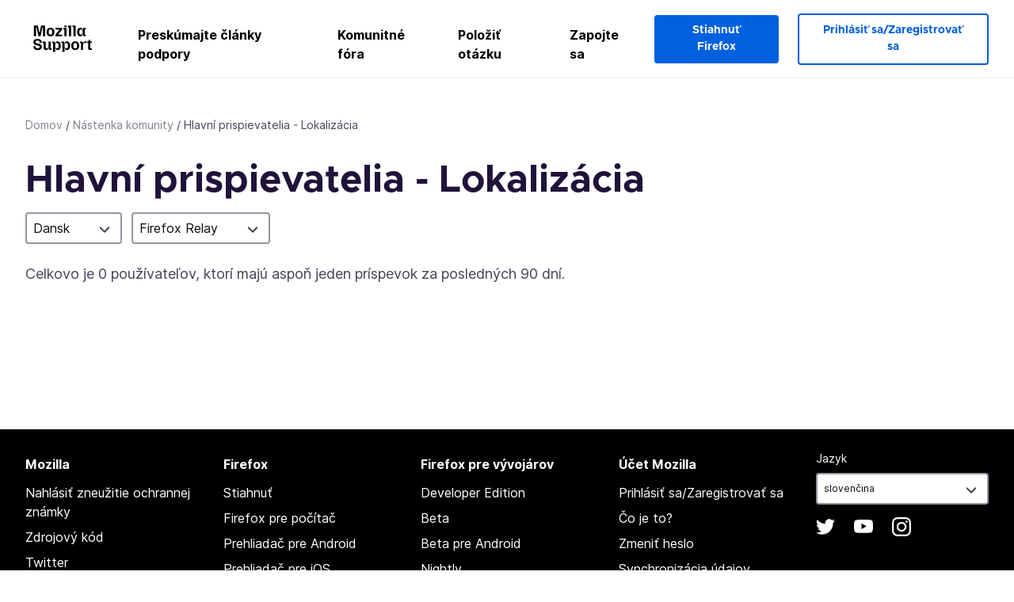

--- FILE ---
content_type: text/html; charset=utf-8
request_url: https://support.mozilla.org/sk/community/top-contributors/l10n?locale=da&product=relay
body_size: 60274
content:



<!DOCTYPE html>
<html class="no-js" lang="sk"
  dir="ltr"
  data-gtm-container-id="G-2VC139B3XV"
  
  
  
  
  
  
  >
<head>
  <!--
Read more about our custom configuration and use of Google Analytics here:
https://bugzilla.mozilla.org/show_bug.cgi?id=1122305#c8
-->

<!-- Google Tag Manager -->

  <script src="https://assets-prod.sumo.prod.webservices.mozgcp.net/static/gtm-snippet.f1a8b29a563ecd7a.js" nonce="X4i4moHwz2EI0Rw7CtIi4w=="></script>

<!-- End Google Tag Manager -->

  
  <meta http-equiv="Content-Type" content="text/html; charset=utf-8"/>

  
    <title>Hlavní prispievatelia - Lokalizácia | Podpora Mozilly</title>
  

  
<link rel="apple-touch-icon" sizes="180x180" href="https://assets-prod.sumo.prod.webservices.mozgcp.net/static/apple-touch-icon.40087fc676872dcc.png">
<link rel="icon" type="image/png" href="https://assets-prod.sumo.prod.webservices.mozgcp.net/static/favicon.abcbdb85e0f9e7a0.png">
<link rel="manifest" href="/manifest.json">
<link rel="shortcut icon" href="https://assets-prod.sumo.prod.webservices.mozgcp.net/static/favicon.abcbdb85e0f9e7a0.png">
<meta name="theme-color" content="#ffffff">


  <link rel="search" type="application/opensearchdescription+xml" title="Podpora Mozilly" href="/sk/search/xml"/>
  

  
  
  <link href="https://assets-prod.sumo.prod.webservices.mozgcp.net/static/screen.02cf61ea7585e2c7.css" rel="stylesheet" nonce="X4i4moHwz2EI0Rw7CtIi4w==">

  
  
  <script defer="defer" src="https://assets-prod.sumo.prod.webservices.mozgcp.net/static/32.a390ba7069326239.js" nonce="X4i4moHwz2EI0Rw7CtIi4w=="></script><script defer="defer" src="https://assets-prod.sumo.prod.webservices.mozgcp.net/static/common.ec3737bd76c83a6a.js" nonce="X4i4moHwz2EI0Rw7CtIi4w=="></script>
  
    <script defer="defer" src="https://assets-prod.sumo.prod.webservices.mozgcp.net/static/community.6c7dbd0c7565d1c5.js" nonce="X4i4moHwz2EI0Rw7CtIi4w=="></script>
  
  <script defer="defer" src="https://assets-prod.sumo.prod.webservices.mozgcp.net/static/common.fx.download.46606c8553638ec9.js" nonce="X4i4moHwz2EI0Rw7CtIi4w=="></script>

  

  
  <meta name="google-site-verification" content="2URA-2Y9BeYYUf8B2BSsBSVetJJS3TZwlXBOaMx2VfY" />
  
  <meta name="google-site-verification" content="ueNbCgS4e1JIAgLGwufm-jHaIcLXFLtFMmR_65S1Ag0" />
  
  <meta name="msvalidate.01" content="1659173DC94819093068B0ED7C51C527" />

  

    <meta name="viewport" content="width=device-width, initial-scale=1.0, maximum-scale=1.0, user-scalable=no" />

  
</head>

<body class="html-ltr logged-out responsive  sk"
      data-readonly="false"
      data-usernames-api="/sk/users/api/usernames"
      data-messages-api="/sk/messages/api/autocomplete"
      data-media-url="https://assets-prod.sumo.prod.webservices.mozgcp.net/"
      
>



<ul class="sumo-nav-access" id="nav-access">
  <li><a href="#main-content">Preskočiť na hlavný obsah</a></li>
  <li><a href="/sk/locales">Zmena jazyka</a></li>
  <li><a id="skip-to-search" href="#search-q">Preskočiť na vyhľadávanie</a></li>
</ul>



<div class="media-test"></div>

<div id="announcements">
  
  


  
  
</div>

<header class="mzp-c-navigation sumo-nav">
  <div class="mzp-c-navigation-l-content">
    <div class="sumo-nav--container">
      <div class="sumo-nav--logo">
        <a href="/sk/"><img src="https://assets-prod.sumo.prod.webservices.mozgcp.net/static/mozilla-support.4be004d0bbcbfb1e.svg" alt="Mozilla Support Logo"/></a>
      </div>

      <button data-mobile-nav-search-button class="sumo-nav--search-button" type="button">Search</button>
      <button data-sumo-toggle-nav="#main-navigation" class="sumo-nav--toggle-button" type="button" aria-controls="main-navigation">Menu</button>
      <a class="sumo-nav--avatar-button" data-sumo-toggle-nav="#profile-navigation" aria-controls="profile-navigation" aria-role="button">
        
        <img class="avatar" src="https://assets-prod.sumo.prod.webservices.mozgcp.net/static/default-FFA-avatar.1eeb2a0a42235417.png" alt="Avatar for Username">
        

      </a>
      <div class="mzp-c-navigation-items sumo-nav--list-wrap" id="main-navigation">
        <div class="mzp-c-navigation-menu">
          <nav class="mzp-c-menu mzp-is-basic">
              
              <ul class="mzp-c-menu-category-list sumo-nav--list">
                
<li class="mzp-c-menu-category mzp-has-drop-down mzp-js-expandable">
  <a class="mzp-c-menu-title sumo-nav--link" href="/sk/questions/" aria-haspopup="true"
    aria-controls="mzp-c-menu-panel-help">Preskúmajte články podpory</a>
  <div class="mzp-c-menu-panel mzp-has-card" id="mzp-c-menu-panel-help">
    <div class="sumo-nav--dropdown-container">
      <div class="sumo-nav--dropdown-grid">
        <button class="mzp-c-menu-button-close" type="button"
          aria-controls="mzp-c-menu-panel-example">Zavrieť ponuku Firefoxu</button>
        <div class="sumo-nav--dropdown-col">
          <section class="mzp-c-menu-item mzp-has-icon sumo-nav--dropdown-item">
          <div class="mzp-c-menu-item-head">
            <svg class="mzp-c-menu-item-icon" width="24" height="24" xmlns="http://www.w3.org/2000/svg" viewBox="0 0 24 24">
              <g transform="translate(3 3)" stroke="#000" stroke-width="2" fill="none" fill-rule="evenodd"
                stroke-linecap="round">
                <rect stroke-linejoin="round" width="18" height="18" rx="2" />
                <path d="M4 5h10M4 9h10M4 13h4" />
              </g>
            </svg>
            <h4 class="mzp-c-menu-item-title">Preskúmať podľa produktu</h4>
          </div>
            <ul class="mzp-c-menu-item-list sumo-nav--sublist">
              <li>
                <a href="/sk/products/firefox"
                  data-event-name="link_click"
                  data-event-parameters='{
                    "link_name": "main-menu.firefox-browser.product-home",
                    "link_detail": "firefox"
                  }'>
                  Firefox pre počítač
                </a>
              </li>
              <li>
                <a href="/sk/products/mozilla-vpn"
                  data-event-name="link_click"
                  data-event-parameters='{
                    "link_name": "main-menu.mozilla-vpn.product-home",
                    "link_detail": "mozilla-vpn"
                  }'>
                  Mozilla VPN
                </a>
              </li>
              <li>
                <a href="/sk/products/ios"
                  data-event-name="link_click"
                  data-event-parameters='{
                    "link_name": "main-menu.firefox-for-ios.product-home",
                    "link_detail": "ios"
                  }'>
                  Firefox pre iOS
                </a>
              </li>
              <li>
                <a href="/sk/products/thunderbird"
                  data-event-name="link_click"
                  data-event-parameters='{
                    "link_name": "main-menu.thunderbird.product-home",
                    "link_detail": "thunderbird"
                  }'>
                  Thunderbird
                </a>
              </li>
              <li>
                <a href="/sk/products/mobile"
                  data-event-name="link_click"
                  data-event-parameters='{
                    "link_name": "main-menu.firefox-for-android.product-home",
                    "link_detail": "mobile"
                  }'>
                  Firefox pre Android
                </a>
              </li>
              <li>
                <a class="color-link" href="/sk/products/"
                  data-event-name="link_click"
                  data-event-parameters='{"link_name": "main-menu.browse-all-articles.list-products"}'>
                  Zobraziť všetky produkty
                </a>
              </li>
            </ul>
          </section>
        </div>
        <div class="sumo-nav--dropdown-col">
          <section class="mzp-c-menu-item mzp-has-icon sumo-nav--dropdown-item">
            <div class="mzp-c-menu-item-head">
              <svg class="mzp-c-menu-item-icon" width="24" height="24" xmlns="http://www.w3.org/2000/svg" viewBox="0 0 24 24">
                <g transform="translate(3 3)" stroke="#000" stroke-width="2" fill="none" fill-rule="evenodd"
                  stroke-linecap="round">
                  <rect stroke-linejoin="round" width="18" height="18" rx="2" />
                  <path d="M4 5h10M4 9h10M4 13h4" />
                </g>
              </svg>
              <h4 class="mzp-c-menu-item-title">Preskúmať podľa témy</h4>
            </div>
            
  
  
  
  
  
  

  
    
    
    
    
    
    
    

  

  <ul class="mzp-c-menu-item-list sumo-nav--sublist">
    <li>
      <a href="/sk/topics/settings"
          data-event-name="link_click"
          data-event-parameters='{
          "link_name": "main-menu.topic-home",
          "link_detail": "settings"
        }'>
          Nastavenia
      </a>
    </li>
    <li>
      <a href="/sk/topics/installation-and-updates"
          data-event-name="link_click"
          data-event-parameters='{
          "link_name": "main-menu.topic-home",
          "link_detail": "installation-and-updates"
        }'>
          Installation and updates
      </a>
    </li>
    <li>
      <a href="/sk/topics/email-and-messaging"
          data-event-name="link_click"
          data-event-parameters='{
          "link_name": "main-menu.topic-home",
          "link_detail": "email-and-messaging"
        }'>
          Email and messaging
      </a>
    </li>
    <li>
      <a href="/sk/topics/performance-and-connectivity"
          data-event-name="link_click"
          data-event-parameters='{
          "link_name": "main-menu.topic-home",
          "link_detail": "performance-and-connectivity"
        }'>
          Performance and connectivity
      </a>
    </li>
    <li>
      <a href="/sk/topics/privacy-and-security"
          data-event-name="link_click"
          data-event-parameters='{
          "link_name": "main-menu.topic-home",
          "link_detail": "privacy-and-security"
        }'>
          Privacy and security
      </a>
    </li>
    <li>
      <a href="/sk/topics/browse"
          data-event-name="link_click"
          data-event-parameters='{
          "link_name": "main-menu.topic-home",
          "link_detail": "browse"
        }'>
          Prehľadávať
      </a>
    </li>
  </ul>

          </section>
        </div>
      </div>
    </div>
  </div>
</li>
<li class="mzp-c-menu-category mzp-has-drop-down mzp-js-expandable">
  <a class="mzp-c-menu-title sumo-nav--link" href="#" aria-haspopup="true" aria-controls="mzp-c-menu-panel-tools">Komunitné fóra</a>
  <div class="mzp-c-menu-panel mzp-has-card" id="mzp-c-menu-panel-tools">
    <div class="sumo-nav--dropdown-container">
      <div class="sumo-nav--dropdown-grid">
        <button class="mzp-c-menu-button-close" type="button"
          aria-controls="mzp-c-menu-panel-example">Zavrieť ponuku Firefoxu</button>
        <div class="sumo-nav--dropdown-col">
          <section class="mzp-c-menu-item mzp-has-icon sumo-nav--dropdown-item">
            <div class="mzp-c-menu-item-head">
              <svg class="mzp-c-menu-item-icon" width="24" height="24" xmlns="http://www.w3.org/2000/svg"
                viewBox="0 0 24 24">
                <g stroke="#000" stroke-width="2" fill="none" fill-rule="evenodd" stroke-linecap="round"
                  stroke-linejoin="round">
                  <path
                    d="M17 17l-1.051 3.154a1 1 0 01-1.898 0L13 17H5a2 2 0 01-2-2V5a2 2 0 012-2h14a2 2 0 012 2v10a2 2 0 01-2 2h-2zM7 8h10M7 12h10" />
                </g>
              </svg>
              <h4 class="mzp-c-menu-item-title">Prehľadávať podľa produktu</h4>
            </div>
            <ul class="mzp-c-menu-item-list sumo-nav--sublist">
              <li>
                <a href="/sk/questions/firefox"
                   data-event-name="link_click"
                   data-event-parameters='{
                    "link_name": "main-menu.support-forum-home",
                    "link_detail": "desktop"
                  }'>
                   Firefox pre počítač
                </a>
              </li>
              <li>
                <a href="/sk/questions/focus-firefox"
                   data-event-name="link_click"
                   data-event-parameters='{
                    "link_name": "main-menu.support-forum-home",
                    "link_detail": "focus"
                  }'>
                   Firefox Focus
                </a>
              </li>
              <li>
                <a href="/sk/questions/ios"
                   data-event-name="link_click"
                   data-event-parameters='{
                    "link_name": "main-menu.support-forum-home",
                    "link_detail": "ios"
                  }'>
                   Firefox pre iOS
                </a>
              </li>
              <li>
                <a href="/sk/questions/thunderbird"
                   data-event-name="link_click"
                   data-event-parameters='{
                    "link_name": "main-menu.support-forum-home",
                    "link_detail": "thunderbird"
                  }'>
                   Thunderbird
                </a>
              </li>
              <li>
                <a href="/sk/questions/mobile"
                   data-event-name="link_click"
                   data-event-parameters='{
                    "link_name": "main-menu.support-forum-home",
                    "link_detail": "mobile"
                  }'>
                   Firefox pre Android
                </a>
              </li>
              <li>
                <a class="color-link" href="/sk/questions/"
                   data-event-name="link_click"
                   data-event-parameters='{
                    "link_name": "main-menu.support-forum-home",
                    "link_detail": "view-all-home"
                  }'>
                   Zobraziť všetky fóra
                </a>
              </li>
            </ul>
          </section>
        </div>
        <div class="sumo-nav--dropdown-col">
          <section class="mzp-c-menu-item mzp-has-icon sumo-nav--dropdown-item">
            <div class="mzp-c-menu-item-head">
              <svg class="mzp-c-menu-item-icon" width="24" height="24" xmlns="http://www.w3.org/2000/svg"
                viewBox="0 0 24 24">
                <path
                  d="M10.5 9.5L3 17c-1 1.667-1 3 0 4s2.333.833 4-.5l7.5-7.5c2.333 1.054 4.333.734 6-.96 1.667-1.693 1.833-3.707.5-6.04l-3 3-2.5-.5L15 6l3-3c-2.333-1.333-4.333-1.167-6 .5-1.667 1.667-2.167 3.667-1.5 6z"
                  stroke="#000" stroke-width="2" fill="none" fill-rule="evenodd" stroke-linecap="round"
                  stroke-linejoin="round" />
              </svg>
              <h4 class="mzp-c-menu-item-title">Preskúmať všetky vlákna fóra podľa témy</h4>
            </div>
            
  
  
  
  
  
  

  
    
    
    
    
    
    
    
  

  <ul class="mzp-c-menu-item-list sumo-nav--sublist">
    <li>
      <a href="/sk/questions/topic/settings"
          data-event-name="link_click"
          data-event-parameters='{
          "link_name": "main-menu.support-forum-home",
          "link_detail": "settings"
        }'>
          Nastavenia
      </a>
    </li>
    <li>
      <a href="/sk/questions/topic/installation-and-updates"
          data-event-name="link_click"
          data-event-parameters='{
          "link_name": "main-menu.support-forum-home",
          "link_detail": "installation-and-updates"
        }'>
          Installation and updates
      </a>
    </li>
    <li>
      <a href="/sk/questions/topic/email-and-messaging"
          data-event-name="link_click"
          data-event-parameters='{
          "link_name": "main-menu.support-forum-home",
          "link_detail": "email-and-messaging"
        }'>
          Email and messaging
      </a>
    </li>
    <li>
      <a href="/sk/questions/topic/performance-and-connectivity"
          data-event-name="link_click"
          data-event-parameters='{
          "link_name": "main-menu.support-forum-home",
          "link_detail": "performance-and-connectivity"
        }'>
          Performance and connectivity
      </a>
    </li>
    <li>
      <a href="/sk/questions/topic/privacy-and-security"
          data-event-name="link_click"
          data-event-parameters='{
          "link_name": "main-menu.support-forum-home",
          "link_detail": "privacy-and-security"
        }'>
          Privacy and security
      </a>
    </li>
    <li>
      <a href="/sk/questions/topic/browse"
          data-event-name="link_click"
          data-event-parameters='{
          "link_name": "main-menu.support-forum-home",
          "link_detail": "browse"
        }'>
          Prehľadávať
      </a>
    </li>
  </ul>

          </section>
        </div>
      </div>
    </div>
  </div>
</li>

<li class="mzp-c-menu-category mzp-has-drop-down mzp-js-expandable">
  <a class="mzp-c-menu-title sumo-nav--link" href="/sk/questions/" aria-haspopup="true"
    aria-controls="mzp-c-menu-panel-help">Položiť otázku</a>
  <div class="mzp-c-menu-panel mzp-has-card" id="mzp-c-menu-panel-help">
    <div class="sumo-nav--dropdown-container">
      <div class="sumo-nav--dropdown-grid">
        <button class="mzp-c-menu-button-close" type="button"
          aria-controls="mzp-c-menu-panel-example">Zavrieť ponuku Firefoxu
        </button>
        <div class="sumo-nav--dropdown">
          <section class="mzp-c-menu-item mzp-has-icon sumo-nav--dropdown-item">
            <div class="mzp-c-menu-item-head">
              <svg class="mzp-c-menu-item-icon" width="24" height="24" xmlns="http://www.w3.org/2000/svg"
                viewBox="0 0 24 24">
                <g stroke="#000" stroke-width="2" fill="none" fill-rule="evenodd" stroke-linecap="round"
                  stroke-linejoin="round">
                  <path d="M11 3H4a2 2 0 00-2 2v12a2 2 0 002 2h9l2 4 2-4h2a2 2 0 002-2v-6" />
                  <path d="M17.5 2.5a2.121 2.121 0 013 3L13 13l-4 1 1-4 7.5-7.5z" />
                </g>
              </svg>
              <h4 class="mzp-c-menu-item-title">Získať pomoc s</h4>
            </div>
            <ul class="mzp-c-menu-item-list sumo-nav--sublist-aaq">
              <li>
                <a href="/sk/questions/new/desktop"
                   data-event-name="link_click"
                   data-event-parameters='{
                    "link_name": "main-menu.aaq-step-2",
                    "link_detail": "desktop"
                  }'>
                   Firefox pre počítač
                </a>
              </li>
              <li>
                <a href="/sk/questions/new/firefox-enterprise"
                   data-event-name="link_click"
                   data-event-parameters='{
                    "link_name": "main-menu.aaq-step-2",
                    "link_detail": "firefox-enterprise"
                  }'>
                   Firefox pre podniky
                </a>
              </li>
              <li>
                <a href="/sk/questions/new/relay"
                   data-event-name="link_click"
                   data-event-parameters='{
                    "link_name": "main-menu.aaq-step-2",
                    "link_detail": "relay"
                  }'>
                   Firefox Relay
                </a>
              </li>
              <li>
                <a href="/sk/questions/new/thunderbird"
                   data-event-name="link_click"
                   data-event-parameters='{
                    "link_name": "main-menu.aaq-step-2",
                    "link_detail": "thunderbird"
                  }'>
                   Thunderbird
                </a>
              </li>
              <li>
                <a href="/sk/questions/new/ios"
                   data-event-name="link_click"
                   data-event-parameters='{
                    "link_name": "main-menu.aaq-step-2",
                    "link_detail": "ios"
                  }'>
                   Firefox pre iOS
                </a>
              </li>
              <li>
                <a href="/sk/questions/new/focus"
                   data-event-name="link_click"
                   data-event-parameters='{
                    "link_name": "main-menu.aaq-step-2",
                    "link_detail": "focus"
                  }'>
                   Firefox Focus
                </a>
              </li>
              <li>
                <a href="/sk/questions/new/monitor"
                   data-event-name="link_click"
                   data-event-parameters='{
                    "link_name": "main-menu.aaq-step-2",
                    "link_detail": "monitor"
                  }'>
                   Monitor
                </a>
              </li>
              <li>
                <a href="/sk/questions/new/mozilla-account"
                   data-event-name="link_click"
                   data-event-parameters='{
                    "link_name": "main-menu.aaq-step-2",
                    "link_detail": "mozilla-account"
                  }'>
                   Účet Mozilla
                </a>
              </li>
              <li>
                <a href="/sk/questions/new/mobile"
                   data-event-name="link_click"
                   data-event-parameters='{
                    "link_name": "main-menu.aaq-step-2",
                    "link_detail": "mobile"
                  }'>
                   Firefox pre Android
                </a>
              </li>
              <li>
                <a href="/sk/questions/new/mozilla-vpn"
                   data-event-name="link_click"
                   data-event-parameters='{
                    "link_name": "main-menu.aaq-step-2",
                    "link_detail": "mozilla-vpn"
                  }'>
                   Mozilla VPN
                </a>
              </li>
              <li>
                <a href="/sk/questions/new/pocket"
                   data-event-name="link_click"
                   data-event-parameters='{
                    "link_name": "main-menu.aaq-step-2",
                    "link_detail": "pocket"
                  }'>
                   Pocket
                </a>
              </li>
              <li>
                <a class="color-link" href="/sk/questions/new"
                   data-event-name="link_click"
                   data-event-parameters='{
                    "link_name": "main-menu.aaq-step-1",
                    "link_detail": "view-all"
                  }'>
                   Zobraziť všetko
                </a>
              </li>
            </ul>
          </section>
        </div>
      </div>
    </div>
  </div>
</li>


  <li class="mzp-c-menu-category">
    <a class="mzp-c-menu-title sumo-nav--link" href="/sk/contribute"
      data-event-name="link_click"
      data-event-parameters='{"link_name": "main-menu.contribute.contribute-home"}'>
      Zapojte sa
    </a>
  </li>


              </ul>
              
          </nav>
        </div>
      </div>

      <div class="mzp-c-navigation-items sumo-nav--list-wrap-right logged-out" id="profile-navigation">
        <div class="mzp-c-navigation-menu">
          <nav class="mzp-c-menu mzp-is-basic">
              
              <ul class="mzp-c-menu-category-list sumo-nav--list">
                

<li class="mzp-c-menu-category sumo-nav--item-right">
  
<form data-instant-search="form" id="support-search"  action="/sk/search/" method="get"
   class="simple-search-form">
  
  <input spellcheck="true" type="search" autocomplete="off" name="q" aria-required="true"
    placeholder="Hľadať v otázkach, článkoch alebo témach (príklad: ukladanie hesiel vo Firefoxe)" class="searchbox" id="search-q" />
  <button type="submit" title="Hľadať" class="search-button">Hľadať</button>
</form>


  
  
  <a href="https://www.firefox.com/?utm_source=support.mozilla.org&amp;utm_medium=referral&amp;utm_campaign=non-fx-button&amp;utm_content=header-download-button"
    class="firefox-download-button hidden sumo-button primary-button button-lg">Stiahnuť Firefox</a>
  
</li>


<li
  class="mzp-c-menu-category logged-out-button-row ">
  
  <a rel="nofollow" href="/sk/users/auth" class="sumo-button secondary-button button-lg"
    data-event-name="link_click"
    data-event-parameters='{"link_name": "main-menu.sign-in-up"}'>
    Prihlásiť sa/Zaregistrovať sa
  </a>
  
</li>

              </ul>
              
          </nav>
        </div>
      </div>
      <div class="mzp-c-navigation-items sumo-nav--mobile-search-form" id="search-navigation">
        <div class="mzp-c-navigation-menu">
          <nav class="mzp-c-menu mzp-is-basic">
            
<form data-instant-search="form" id="mobile-search-results"  action="/sk/search/" method="get"
   class="simple-search-form">
  
  <input spellcheck="true" type="search" autocomplete="off" name="q" aria-required="true"
    placeholder="Hľadať v otázkach, článkoch alebo témach (príklad: ukladanie hesiel vo Firefoxe)" class="searchbox" id="search-q" />
  <button type="submit" title="Hľadať" class="search-button">Hľadať</button>
</form>

          </nav>
        </div>
      </div>
    </div>
  </div>
</header><!--/.mzp-c-navigation -->


<!-- This is only displayed when the instant search is active.
     This block is overriden in home.html and product.html,
     and can likely be removed when frontend search is replaced. -->
<div class="home-search-section sumo-page-section--lg shade-bg hidden-search-masthead">
  <div class="mzp-l-content narrow">
    <div class="home-search-section--content">
      <h4 class="sumo-page-heading-xl">Vyhľadajte odpoveď</h4>
      
<form data-instant-search="form" id="hidden-search"  action="/sk/search/" method="get"
   class="simple-search-form">
  
  <input spellcheck="true" type="search" autocomplete="off" name="q" aria-required="true"
    placeholder="Hľadať v otázkach, článkoch alebo témach (príklad: ukladanie hesiel vo Firefoxe)" class="searchbox" id="search-q" />
  <button type="submit" title="Hľadať" class="search-button">Hľadať</button>
</form>

    </div>
  </div>
</div>








<div class="mzp-l-content " id="main-content">
  <div class="sumo-page-section--inner">
    
      
<div class="breadcrumbs" id="main-breadcrumbs">
  <ol id="breadcrumbs" class="breadcrumbs--list">
  
    
      
        <li><a href="/sk/">Domov</a></li>
      
    
  
    
      
        <li><a href="/sk/community/">Nástenka komunity</a></li>
      
    
  
    
      <li>Hlavní prispievatelia - Lokalizácia</li>
    
  
  </ol>
  </div>

    
    <div class="sumo-l-two-col ">
      
      <aside id="aside" class="sumo-l-two-col--sidebar">
        
        
        
      </aside>
      
      <main role="main" class="sumo-l-two-col--main">
      
      
  <article class="community-results">

    <section class="community-results-header">
      <h1 class="sumo-page-heading">Hlavní prispievatelia - Lokalizácia</h1>

      
      <div class="inline-form locales-selects">
      
        <div class="selector">
          <button type="button" class="ts-select-trigger">
            <!-- arrow icon using icon font -->
            <span aria-hidden="true" data-icon-arrow="&#xe800;" class="selector-arrow">
                <span class='current-selected'>
                  
                    Dansk
                  
                </span>
            </span>
          </button>
          <div class="select-options ts-modal" aria-expanded="false">
            
            
              
            
            <ul class="ts-options" tabindex="-1">
              <li>
                <a href="/sk/community/top-contributors/l10n?product=relay" >
                  Všetky jazyky
                </a>
              </li>
              
                <li>
                  <a href="/sk/community/top-contributors/l10n?product=relay&amp;locale=af">
                    Afrikaans
                  </a>
                </li>
              
                <li>
                  <a href="/sk/community/top-contributors/l10n?product=relay&amp;locale=ar">
                    عربي
                  </a>
                </li>
              
                <li>
                  <a href="/sk/community/top-contributors/l10n?product=relay&amp;locale=az">
                    Azərbaycanca
                  </a>
                </li>
              
                <li>
                  <a href="/sk/community/top-contributors/l10n?product=relay&amp;locale=bg">
                    Български
                  </a>
                </li>
              
                <li>
                  <a href="/sk/community/top-contributors/l10n?product=relay&amp;locale=bm">
                    Bamanankan
                  </a>
                </li>
              
                <li>
                  <a href="/sk/community/top-contributors/l10n?product=relay&amp;locale=bn">
                    বাংলা
                  </a>
                </li>
              
                <li>
                  <a href="/sk/community/top-contributors/l10n?product=relay&amp;locale=bs">
                    Bosanski
                  </a>
                </li>
              
                <li>
                  <a href="/sk/community/top-contributors/l10n?product=relay&amp;locale=ca">
                    català
                  </a>
                </li>
              
                <li>
                  <a href="/sk/community/top-contributors/l10n?product=relay&amp;locale=cs">
                    Čeština
                  </a>
                </li>
              
                <li>
                  <a href="/sk/community/top-contributors/l10n?product=relay&amp;locale=da" aria-checked="true" class="selected">
                    Dansk
                  </a>
                </li>
              
                <li>
                  <a href="/sk/community/top-contributors/l10n?product=relay&amp;locale=de">
                    Deutsch
                  </a>
                </li>
              
                <li>
                  <a href="/sk/community/top-contributors/l10n?product=relay&amp;locale=ee">
                    Èʋegbe
                  </a>
                </li>
              
                <li>
                  <a href="/sk/community/top-contributors/l10n?product=relay&amp;locale=el">
                    Ελληνικά
                  </a>
                </li>
              
                <li>
                  <a href="/sk/community/top-contributors/l10n?product=relay&amp;locale=en-US">
                    English
                  </a>
                </li>
              
                <li>
                  <a href="/sk/community/top-contributors/l10n?product=relay&amp;locale=es">
                    Español
                  </a>
                </li>
              
                <li>
                  <a href="/sk/community/top-contributors/l10n?product=relay&amp;locale=et">
                    eesti keel
                  </a>
                </li>
              
                <li>
                  <a href="/sk/community/top-contributors/l10n?product=relay&amp;locale=eu">
                    Euskara
                  </a>
                </li>
              
                <li>
                  <a href="/sk/community/top-contributors/l10n?product=relay&amp;locale=fa">
                    فارسی
                  </a>
                </li>
              
                <li>
                  <a href="/sk/community/top-contributors/l10n?product=relay&amp;locale=fi">
                    suomi
                  </a>
                </li>
              
                <li>
                  <a href="/sk/community/top-contributors/l10n?product=relay&amp;locale=fr">
                    Français
                  </a>
                </li>
              
                <li>
                  <a href="/sk/community/top-contributors/l10n?product=relay&amp;locale=fy-NL">
                    Frysk
                  </a>
                </li>
              
                <li>
                  <a href="/sk/community/top-contributors/l10n?product=relay&amp;locale=ga-IE">
                    Gaeilge (Éire)
                  </a>
                </li>
              
                <li>
                  <a href="/sk/community/top-contributors/l10n?product=relay&amp;locale=gl">
                    Galego
                  </a>
                </li>
              
                <li>
                  <a href="/sk/community/top-contributors/l10n?product=relay&amp;locale=gn">
                    Avañe&#39;ẽ
                  </a>
                </li>
              
                <li>
                  <a href="/sk/community/top-contributors/l10n?product=relay&amp;locale=gu-IN">
                    ગુજરાતી
                  </a>
                </li>
              
                <li>
                  <a href="/sk/community/top-contributors/l10n?product=relay&amp;locale=ha">
                    هَرْشَن هَوْسَ
                  </a>
                </li>
              
                <li>
                  <a href="/sk/community/top-contributors/l10n?product=relay&amp;locale=he">
                    עברית
                  </a>
                </li>
              
                <li>
                  <a href="/sk/community/top-contributors/l10n?product=relay&amp;locale=hi-IN">
                    हिन्दी (भारत)
                  </a>
                </li>
              
                <li>
                  <a href="/sk/community/top-contributors/l10n?product=relay&amp;locale=hr">
                    Hrvatski
                  </a>
                </li>
              
                <li>
                  <a href="/sk/community/top-contributors/l10n?product=relay&amp;locale=hu">
                    Magyar
                  </a>
                </li>
              
                <li>
                  <a href="/sk/community/top-contributors/l10n?product=relay&amp;locale=dsb">
                    Dolnoserbšćina
                  </a>
                </li>
              
                <li>
                  <a href="/sk/community/top-contributors/l10n?product=relay&amp;locale=hsb">
                    Hornjoserbsce
                  </a>
                </li>
              
                <li>
                  <a href="/sk/community/top-contributors/l10n?product=relay&amp;locale=id">
                    Bahasa Indonesia
                  </a>
                </li>
              
                <li>
                  <a href="/sk/community/top-contributors/l10n?product=relay&amp;locale=ig">
                    Asụsụ Igbo
                  </a>
                </li>
              
                <li>
                  <a href="/sk/community/top-contributors/l10n?product=relay&amp;locale=it">
                    Italiano
                  </a>
                </li>
              
                <li>
                  <a href="/sk/community/top-contributors/l10n?product=relay&amp;locale=ja">
                    日本語
                  </a>
                </li>
              
                <li>
                  <a href="/sk/community/top-contributors/l10n?product=relay&amp;locale=ka">
                    ქართული
                  </a>
                </li>
              
                <li>
                  <a href="/sk/community/top-contributors/l10n?product=relay&amp;locale=km">
                    ខ្មែរ
                  </a>
                </li>
              
                <li>
                  <a href="/sk/community/top-contributors/l10n?product=relay&amp;locale=kn">
                    ಕನ್ನಡ
                  </a>
                </li>
              
                <li>
                  <a href="/sk/community/top-contributors/l10n?product=relay&amp;locale=ko">
                    한국어
                  </a>
                </li>
              
                <li>
                  <a href="/sk/community/top-contributors/l10n?product=relay&amp;locale=ln">
                    Lingála
                  </a>
                </li>
              
                <li>
                  <a href="/sk/community/top-contributors/l10n?product=relay&amp;locale=lt">
                    lietuvių kalba
                  </a>
                </li>
              
                <li>
                  <a href="/sk/community/top-contributors/l10n?product=relay&amp;locale=mg">
                    Malagasy
                  </a>
                </li>
              
                <li>
                  <a href="/sk/community/top-contributors/l10n?product=relay&amp;locale=mk">
                    Македонски
                  </a>
                </li>
              
                <li>
                  <a href="/sk/community/top-contributors/l10n?product=relay&amp;locale=ml">
                    മലയാളം
                  </a>
                </li>
              
                <li>
                  <a href="/sk/community/top-contributors/l10n?product=relay&amp;locale=ms">
                    Bahasa Melayu
                  </a>
                </li>
              
                <li>
                  <a href="/sk/community/top-contributors/l10n?product=relay&amp;locale=ne-NP">
                    नेपाली
                  </a>
                </li>
              
                <li>
                  <a href="/sk/community/top-contributors/l10n?product=relay&amp;locale=nl">
                    Nederlands
                  </a>
                </li>
              
                <li>
                  <a href="/sk/community/top-contributors/l10n?product=relay&amp;locale=no">
                    Norsk
                  </a>
                </li>
              
                <li>
                  <a href="/sk/community/top-contributors/l10n?product=relay&amp;locale=pl">
                    Polski
                  </a>
                </li>
              
                <li>
                  <a href="/sk/community/top-contributors/l10n?product=relay&amp;locale=pt-BR">
                    Português (do Brasil)
                  </a>
                </li>
              
                <li>
                  <a href="/sk/community/top-contributors/l10n?product=relay&amp;locale=pt-PT">
                    Português (Europeu)
                  </a>
                </li>
              
                <li>
                  <a href="/sk/community/top-contributors/l10n?product=relay&amp;locale=ro">
                    română
                  </a>
                </li>
              
                <li>
                  <a href="/sk/community/top-contributors/l10n?product=relay&amp;locale=ru">
                    Русский
                  </a>
                </li>
              
                <li>
                  <a href="/sk/community/top-contributors/l10n?product=relay&amp;locale=si">
                    සිංහල
                  </a>
                </li>
              
                <li>
                  <a href="/sk/community/top-contributors/l10n?product=relay&amp;locale=sk">
                    slovenčina
                  </a>
                </li>
              
                <li>
                  <a href="/sk/community/top-contributors/l10n?product=relay&amp;locale=sl">
                    slovenščina
                  </a>
                </li>
              
                <li>
                  <a href="/sk/community/top-contributors/l10n?product=relay&amp;locale=sq">
                    Shqip
                  </a>
                </li>
              
                <li>
                  <a href="/sk/community/top-contributors/l10n?product=relay&amp;locale=sr">
                    Српски
                  </a>
                </li>
              
                <li>
                  <a href="/sk/community/top-contributors/l10n?product=relay&amp;locale=sw">
                    Kiswahili
                  </a>
                </li>
              
                <li>
                  <a href="/sk/community/top-contributors/l10n?product=relay&amp;locale=sv">
                    Svenska
                  </a>
                </li>
              
                <li>
                  <a href="/sk/community/top-contributors/l10n?product=relay&amp;locale=ta">
                    தமிழ்
                  </a>
                </li>
              
                <li>
                  <a href="/sk/community/top-contributors/l10n?product=relay&amp;locale=ta-LK">
                    தமிழ் (இலங்கை)
                  </a>
                </li>
              
                <li>
                  <a href="/sk/community/top-contributors/l10n?product=relay&amp;locale=te">
                    తెలుగు
                  </a>
                </li>
              
                <li>
                  <a href="/sk/community/top-contributors/l10n?product=relay&amp;locale=th">
                    ไทย
                  </a>
                </li>
              
                <li>
                  <a href="/sk/community/top-contributors/l10n?product=relay&amp;locale=tn">
                    Setswana
                  </a>
                </li>
              
                <li>
                  <a href="/sk/community/top-contributors/l10n?product=relay&amp;locale=tr">
                    Türkçe
                  </a>
                </li>
              
                <li>
                  <a href="/sk/community/top-contributors/l10n?product=relay&amp;locale=uk">
                    Українська
                  </a>
                </li>
              
                <li>
                  <a href="/sk/community/top-contributors/l10n?product=relay&amp;locale=ur">
                    اُردو
                  </a>
                </li>
              
                <li>
                  <a href="/sk/community/top-contributors/l10n?product=relay&amp;locale=vi">
                    Tiếng Việt
                  </a>
                </li>
              
                <li>
                  <a href="/sk/community/top-contributors/l10n?product=relay&amp;locale=wo">
                    Wolof
                  </a>
                </li>
              
                <li>
                  <a href="/sk/community/top-contributors/l10n?product=relay&amp;locale=xh">
                    isiXhosa
                  </a>
                </li>
              
                <li>
                  <a href="/sk/community/top-contributors/l10n?product=relay&amp;locale=xx">
                    Pirate ARrr!
                  </a>
                </li>
              
                <li>
                  <a href="/sk/community/top-contributors/l10n?product=relay&amp;locale=yo">
                    èdè Yorùbá
                  </a>
                </li>
              
                <li>
                  <a href="/sk/community/top-contributors/l10n?product=relay&amp;locale=zh-CN">
                    中文 (简体)
                  </a>
                </li>
              
                <li>
                  <a href="/sk/community/top-contributors/l10n?product=relay&amp;locale=zh-TW">
                    正體中文 (繁體)
                  </a>
                </li>
              
                <li>
                  <a href="/sk/community/top-contributors/l10n?product=relay&amp;locale=zu">
                    isiZulu
                  </a>
                </li>
              
            </ul>
          </div>
        </div>
      

      
      
        <div class="selector">
          <button type="button" class="ts-select-trigger">
            <!-- arrow icon using icon font -->
            <span aria-hidden="true" data-icon-arrow="&#xe800;" class="selector-arrow">
                <span class='current-selected'>
                  
                    Firefox Relay
                  
                </span>
            </span>
          </button>
          <div class="select-options ts-modal" aria-expanded="false">
            
            
              
            
            <ul class="ts-options" tabindex="-1">
              <li>
                <a href="/sk/community/top-contributors/l10n?locale=da" >
                  Všetky produkty
                </a>
              </li>
              
                <li>
                  <a href="/sk/community/top-contributors/l10n?locale=da&amp;product=firefox">
                     Firefox
                  </a>
                </li>
              
                <li>
                  <a href="/sk/community/top-contributors/l10n?locale=da&amp;product=mobile">
                     Firefox pre Android
                  </a>
                </li>
              
                <li>
                  <a href="/sk/community/top-contributors/l10n?locale=da&amp;product=ios">
                     Firefox pre iOS
                  </a>
                </li>
              
                <li>
                  <a href="/sk/community/top-contributors/l10n?locale=da&amp;product=mozilla-vpn">
                     Mozilla VPN
                  </a>
                </li>
              
                <li>
                  <a href="/sk/community/top-contributors/l10n?locale=da&amp;product=relay" aria-checked="true" class="selected">
                     Firefox Relay
                  </a>
                </li>
              
                <li>
                  <a href="/sk/community/top-contributors/l10n?locale=da&amp;product=monitor">
                     Mozilla Monitor
                  </a>
                </li>
              
                <li>
                  <a href="/sk/community/top-contributors/l10n?locale=da&amp;product=pocket">
                     Pocket
                  </a>
                </li>
              
                <li>
                  <a href="/sk/community/top-contributors/l10n?locale=da&amp;product=mdn-plus">
                     MDN Plus
                  </a>
                </li>
              
                <li>
                  <a href="/sk/community/top-contributors/l10n?locale=da&amp;product=focus-firefox">
                     Firefox Focus
                  </a>
                </li>
              
                <li>
                  <a href="/sk/community/top-contributors/l10n?locale=da&amp;product=firefox-enterprise">
                     Firefox pre podniky
                  </a>
                </li>
              
                <li>
                  <a href="/sk/community/top-contributors/l10n?locale=da&amp;product=thunderbird">
                     Thunderbird
                  </a>
                </li>
              
                <li>
                  <a href="/sk/community/top-contributors/l10n?locale=da&amp;product=thunderbird-android">
                     Thunderbird pre Android
                  </a>
                </li>
              
            </ul>
          </div>
        </div>
      
      </div>

      <p class="sumo-page-intro">
        Celkovo je 0 používateľov, ktorí majú aspoň jeden príspevok za posledných 90 dní.
      </p>

    </section>

    <section class="sumo-page-section">
      <div class="sumo-card-grid">
        <div class="scroll-wrap">
          
        </div>
    </div>

    

    </section>

  </article>

      </main>
    </div>
  </div>
  
</div>


<footer class="mzp-c-footer">
  <div class="mzp-l-content">
    <nav class="mzp-c-footer-primary">
      <div class="mzp-c-footer-cols">
        <section class="mzp-c-footer-col">
          <h5 class="mzp-c-footer-heading">Mozilla</h5>
          <ul class="mzp-c-footer-list">
            <li><a href="https://www.mozilla.org/about/legal/defend-mozilla-trademarks/">Nahlásiť zneužitie ochrannej známky</a></li>
            <li><a href="https://github.com/mozilla/kitsune/">Zdrojový kód</a></li>
            <li><a href="https://twitter.com/firefox">Twitter</a></li>
            <li>
              <a href="/sk/contribute"
                data-event-name="link_click"
                data-event-parameters='{"link_name": "footer.join-our-community.contribute-home"}'>
                Pridajte sa k našej komunite
              </a>
            </li>
            <li>
              <a href="/sk/"
                data-event-name="link_click"
                data-event-parameters='{"link_name": "footer.explore-help-articles.home"}'>
                Preskúmajte články podpory
              </a>
            </li>
          </ul>
        </section>

        <section class="mzp-c-footer-col">
          <h5 class="mzp-c-footer-heading">Firefox</h5>
          <ul class="mzp-c-footer-list">
            <li><a href="https://www.firefox.com/thanks/?utm_source=support.mozilla.org&utm_campaign=footer&utm_medium=referral">Stiahnuť</a></li>
            <li><a href="https://www.firefox.com/?utm_source=support.mozilla.org&utm_campaign=footer&utm_medium=referral">Firefox pre počítač</a></li>
            <li><a href="https://www.firefox.com/browsers/mobile/android/?utm_source=support.mozilla.org&utm_campaign=footer&utm_medium=referral">Prehliadač pre Android</a></li>
            <li><a href="https://www.firefox.com/browsers/mobile/ios/?utm_source=support.mozilla.org&utm_campaign=footer&utm_medium=referral">Prehliadač pre iOS</a></li>
            <li><a href="https://www.firefox.com/browsers/mobile/focus/?utm_source=support.mozilla.org&utm_campaign=footer&utm_medium=referral">Prehliadač Focus</a></li>
          </ul>
        </section>

        <section class="mzp-c-footer-col">
          <h5 class="mzp-c-footer-heading">Firefox pre vývojárov</h5>
          <ul class="mzp-c-footer-list">
            <li><a href="https://www.firefox.com/channel/desktop/developer/?utm_source=support.mozilla.org&utm_campaign=footer&utm_medium=referral">Developer Edition</a></li>
            <li><a href="https://www.firefox.com/channel/desktop/?utm_source=support.mozilla.org&utm_campaign=footer&utm_medium=referral#beta">Beta</a></li>
            <li><a href="https://www.firefox.com/channel/android/?utm_source=support.mozilla.org&utm_campaign=footer&utm_medium=referral#beta">Beta pre Android</a></li>
            <li><a href="https://www.firefox.com/channel/desktop/?utm_source=support.mozilla.org&utm_campaign=footer&utm_medium=referral#nightly">Nightly</a></li>
            <li><a href="https://www.firefox.com/channel/android/?utm_source=support.mozilla.org&utm_campaign=footer&utm_medium=referral#nightly">Nightly pre Android</a></li>
          </ul>
        </section>

        <section class="mzp-c-footer-col">
          <h5 class="mzp-c-footer-heading">Účet Mozilla</h5>
          <ul class="mzp-c-footer-list">
            
              <li><a rel="nofollow" href="/sk/users/auth">Prihlásiť sa/Zaregistrovať sa</a></li>
            
            <li>
              <a href="/sk/kb/access-mozilla-services-firefox-account"
                data-event-name="link_click"
                data-event-parameters='{"link_name": "footer.what-is-it.kb-article"}'>
                Čo je to?
              </a>
            </li>
            <li><a href="https://accounts.firefox.com/reset_password">Zmeniť heslo</a></li>
            <li>
              <a href="/sk/kb/switching-devices"
                data-event-name="link_click"
                data-event-parameters='{"link_name": "footer.sync-your-data.kb-article"}'>
                Synchronizácia údajov
              </a>
            </li>
            <li>
              <a href="/sk/products/mozilla-account"
                data-event-name="link_click"
                data-event-parameters='{
                  "link_name": "footer.get-help.product-home",
                  "link_detail": "mozilla-account"
                }'>
                Získajte pomoc
              </a>
            </li>
          </ul>
        </section>

        <section class="mzp-c-footer-col lang-col">
          <form class="mzp-c-language-switcher" method="get" action="#">
            <a class="mzp-c-language-switcher-link" href="/sk/locales">Jazyk</a>
            <label for="mzp-c-language-switcher-select">Jazyk</label>
            <select id="mzp-c-language-switcher-select" class="mzp-js-language-switcher-select"
             name="lang">
              
                  <option value="af" >Afrikaans</option>
              
                  <option value="ar" >عربي</option>
              
                  <option value="az" >Azərbaycanca</option>
              
                  <option value="bg" >Български</option>
              
                  <option value="bm" >Bamanankan</option>
              
                  <option value="bn" >বাংলা</option>
              
                  <option value="bs" >Bosanski</option>
              
                  <option value="ca" >català</option>
              
                  <option value="cs" >Čeština</option>
              
                  <option value="da" >Dansk</option>
              
                  <option value="de" >Deutsch</option>
              
                  <option value="ee" >Èʋegbe</option>
              
                  <option value="el" >Ελληνικά</option>
              
                  <option value="en-US" >English</option>
              
                  <option value="es" >Español</option>
              
                  <option value="et" >eesti keel</option>
              
                  <option value="eu" >Euskara</option>
              
                  <option value="fa" >فارسی</option>
              
                  <option value="fi" >suomi</option>
              
                  <option value="fr" >Français</option>
              
                  <option value="fy-NL" >Frysk</option>
              
                  <option value="ga-IE" >Gaeilge (Éire)</option>
              
                  <option value="gl" >Galego</option>
              
                  <option value="gn" >Avañe&#39;ẽ</option>
              
                  <option value="gu-IN" >ગુજરાતી</option>
              
                  <option value="ha" >هَرْشَن هَوْسَ</option>
              
                  <option value="he" >עברית</option>
              
                  <option value="hi-IN" >हिन्दी (भारत)</option>
              
                  <option value="hr" >Hrvatski</option>
              
                  <option value="hu" >Magyar</option>
              
                  <option value="dsb" >Dolnoserbšćina</option>
              
                  <option value="hsb" >Hornjoserbsce</option>
              
                  <option value="id" >Bahasa Indonesia</option>
              
                  <option value="ig" >Asụsụ Igbo</option>
              
                  <option value="it" >Italiano</option>
              
                  <option value="ja" >日本語</option>
              
                  <option value="ka" >ქართული</option>
              
                  <option value="km" >ខ្មែរ</option>
              
                  <option value="kn" >ಕನ್ನಡ</option>
              
                  <option value="ko" >한국어</option>
              
                  <option value="ln" >Lingála</option>
              
                  <option value="lt" >lietuvių kalba</option>
              
                  <option value="mg" >Malagasy</option>
              
                  <option value="mk" >Македонски</option>
              
                  <option value="ml" >മലയാളം</option>
              
                  <option value="ms" >Bahasa Melayu</option>
              
                  <option value="ne-NP" >नेपाली</option>
              
                  <option value="nl" >Nederlands</option>
              
                  <option value="no" >Norsk</option>
              
                  <option value="pl" >Polski</option>
              
                  <option value="pt-BR" >Português (do Brasil)</option>
              
                  <option value="pt-PT" >Português (Europeu)</option>
              
                  <option value="ro" >română</option>
              
                  <option value="ru" >Русский</option>
              
                  <option value="si" >සිංහල</option>
              
                  <option value="sk" selected>slovenčina</option>
              
                  <option value="sl" >slovenščina</option>
              
                  <option value="sq" >Shqip</option>
              
                  <option value="sr" >Српски</option>
              
                  <option value="sw" >Kiswahili</option>
              
                  <option value="sv" >Svenska</option>
              
                  <option value="ta" >தமிழ்</option>
              
                  <option value="ta-LK" >தமிழ் (இலங்கை)</option>
              
                  <option value="te" >తెలుగు</option>
              
                  <option value="th" >ไทย</option>
              
                  <option value="tn" >Setswana</option>
              
                  <option value="tr" >Türkçe</option>
              
                  <option value="uk" >Українська</option>
              
                  <option value="ur" >اُردو</option>
              
                  <option value="vi" >Tiếng Việt</option>
              
                  <option value="wo" >Wolof</option>
              
                  <option value="xh" >isiXhosa</option>
              
                  <option value="yo" >èdè Yorùbá</option>
              
                  <option value="zh-CN" >中文 (简体)</option>
              
                  <option value="zh-TW" >正體中文 (繁體)</option>
              
                  <option value="zu" >isiZulu</option>
              
            </select>
            <!-- form submit button is shown when JavaScript is not enabled -->
            <button type="submit">Choď</button>
          </form>
          <ul class="mzp-c-footer-links-social">
            <li><a class="twitter" href="https://twitter.com/firefox">Twitter<span>(@firefox)</span></a></li>
            <li><a class="youtube" href="https://www.youtube.com/firefoxchannel">YouTube<span> (firefoxchannel)</span></a></li>
            <li><a class="instagram" href="https://www.instagram.com/firefox">Instagram<span> (firefox)</span></a></li>
          </ul>
        </section>

      </div>
    </nav>

    <nav class="mzp-c-footer-secondary">
      <div class="mzp-c-footer-link-col">
        <div class="mzp-c-footer-primary-logo"><a href="https://www.mozilla.org/">Mozilla</a></div>
        <div class="mzp-c-footer-legal">
          <ul>
            <li><a href="https://www.mozilla.org/">mozilla.org</a></li>
            <li><a href="https://www.mozilla.org/about/legal/terms/mozilla/">Podmienky používania služby</a></li>
            <li><a href="https://www.mozilla.org/privacy/websites/">Súkromie</a></li>
            <li><a href="https://www.mozilla.org/privacy/websites/#user-choices">Cookies</a></li>
            <li><a href="https://www.mozilla.org/contact/">Kontakt</a></li>
          </ul>
        </div>
      </div>
      <div class="mzp-c-footer-legal-col">
        <p>
          Navštívte stránku neziskovej materskej spoločnosti <a href="https://www.mozilla.org" rel="external noopener" data-link-type="footer" data-link-name="Mozilla Corporation">Mozilla Corporation</a>, <a href="https://foundation.mozilla.org" rel="external noopener" data-link-type="footer" data-link-name="Mozilla Foundation">Mozilla Foundation</a>.
        </p>
        <p>
          Časť tohto obsahu bola v rokoch ©1998–2026 vytvorená individuálnymi prispievateľmi mozilla.org. Obsah je dostupný pod licenciou <a rel="external noopener" href="https://www.mozilla.org/foundation/licensing/website-content/">Creative Commons license</a>.
        </p>
      </div>
    </nav>
  </div>
</footer>

  
    <script src="https://assets-prod.sumo.prod.webservices.mozgcp.net/static/jsi18n/sk/djangojs-min.js"></script>
  


</body>
</html>